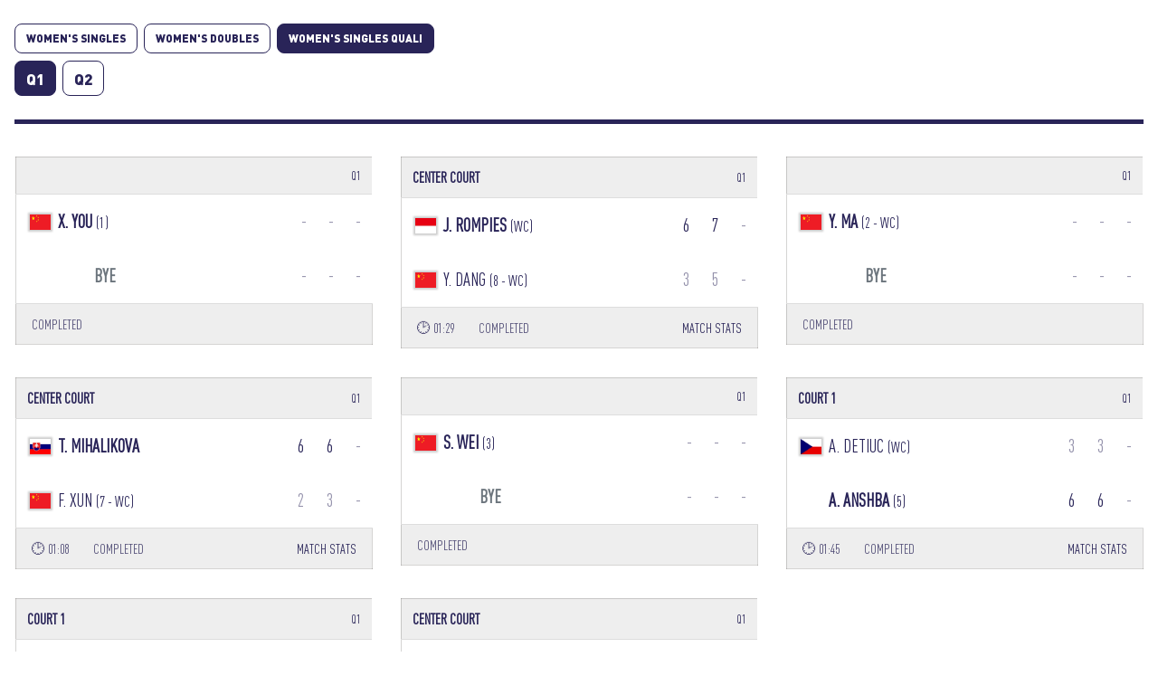

--- FILE ---
content_type: text/html; charset=utf-8
request_url: https://widget.matchscorerlive.com/screen/draw/WTA-2023-1077/RS/11
body_size: 7719
content:

<html>
<head>
    <meta name="viewport" content="width=device-width, initial-scale=1.0" />
    <meta http-equiv="imagetoolbar" content="no" />
    <meta name="author" content="Crionet">
    <meta name="robots" content="noindex" />

    <!-- Core Css Refs-->
    <link rel="stylesheet" href="/css/lib/bootstrap.min.css">
    <link rel="stylesheet" href="https://cdnjs.cloudflare.com/ajax/libs/font-awesome/6.1.1/css/all.min.css" integrity="sha512-KfkfwYDsLkIlwQp6LFnl8zNdLGxu9YAA1QvwINks4PhcElQSvqcyVLLD9aMhXd13uQjoXtEKNosOWaZqXgel0g==" crossorigin="anonymous" referrerpolicy="no-referrer" />
    <link rel="preconnect" href="https://fonts.gstatic.com">
    <link href="https://fonts.googleapis.com/css2?family=Fira+Sans:wght@400;500;700;900&family=Varela+Round&family=Arimo:wght@400;700&display=swap2" rel="stylesheet">
    <link href="/css/app/crionet-core.min.css" rel="stylesheet" />
    <link rel="icon" type="image/x-icon" href="/favicon.png">
    
        <link rel="stylesheet" href="/css/app/crionet-widgets.css?v=U_379z_aaCk5snCl2rzIqZnkgSMaX2s8pLpsbN3omI8">
    <link rel="stylesheet" href="/css/app/crionet-teamResults.css?v=tQyUPuM0bsyo88BAgMaN1Wan9YIIYkJv4LO61VEIlqQ">


    <!-- Core JS refs -->
    <script src="/js/lib/jquery.min.js"></script>
    <script src="/js/lib/bootstrap.bundle.min.js"></script>
    <script src="/js/lib/ybq/ybq-core.min.js"></script>
    
<script type="text/javascript">!function(T,l,y){var S=T.location,k="script",D="instrumentationKey",C="ingestionendpoint",I="disableExceptionTracking",E="ai.device.",b="toLowerCase",w="crossOrigin",N="POST",e="appInsightsSDK",t=y.name||"appInsights";(y.name||T[e])&&(T[e]=t);var n=T[t]||function(d){var g=!1,f=!1,m={initialize:!0,queue:[],sv:"5",version:2,config:d};function v(e,t){var n={},a="Browser";return n[E+"id"]=a[b](),n[E+"type"]=a,n["ai.operation.name"]=S&&S.pathname||"_unknown_",n["ai.internal.sdkVersion"]="javascript:snippet_"+(m.sv||m.version),{time:function(){var e=new Date;function t(e){var t=""+e;return 1===t.length&&(t="0"+t),t}return e.getUTCFullYear()+"-"+t(1+e.getUTCMonth())+"-"+t(e.getUTCDate())+"T"+t(e.getUTCHours())+":"+t(e.getUTCMinutes())+":"+t(e.getUTCSeconds())+"."+((e.getUTCMilliseconds()/1e3).toFixed(3)+"").slice(2,5)+"Z"}(),iKey:e,name:"Microsoft.ApplicationInsights."+e.replace(/-/g,"")+"."+t,sampleRate:100,tags:n,data:{baseData:{ver:2}}}}var h=d.url||y.src;if(h){function a(e){var t,n,a,i,r,o,s,c,u,p,l;g=!0,m.queue=[],f||(f=!0,t=h,s=function(){var e={},t=d.connectionString;if(t)for(var n=t.split(";"),a=0;a<n.length;a++){var i=n[a].split("=");2===i.length&&(e[i[0][b]()]=i[1])}if(!e[C]){var r=e.endpointsuffix,o=r?e.location:null;e[C]="https://"+(o?o+".":"")+"dc."+(r||"services.visualstudio.com")}return e}(),c=s[D]||d[D]||"",u=s[C],p=u?u+"/v2/track":d.endpointUrl,(l=[]).push((n="SDK LOAD Failure: Failed to load Application Insights SDK script (See stack for details)",a=t,i=p,(o=(r=v(c,"Exception")).data).baseType="ExceptionData",o.baseData.exceptions=[{typeName:"SDKLoadFailed",message:n.replace(/\./g,"-"),hasFullStack:!1,stack:n+"\nSnippet failed to load ["+a+"] -- Telemetry is disabled\nHelp Link: https://go.microsoft.com/fwlink/?linkid=2128109\nHost: "+(S&&S.pathname||"_unknown_")+"\nEndpoint: "+i,parsedStack:[]}],r)),l.push(function(e,t,n,a){var i=v(c,"Message"),r=i.data;r.baseType="MessageData";var o=r.baseData;return o.message='AI (Internal): 99 message:"'+("SDK LOAD Failure: Failed to load Application Insights SDK script (See stack for details) ("+n+")").replace(/\"/g,"")+'"',o.properties={endpoint:a},i}(0,0,t,p)),function(e,t){if(JSON){var n=T.fetch;if(n&&!y.useXhr)n(t,{method:N,body:JSON.stringify(e),mode:"cors"});else if(XMLHttpRequest){var a=new XMLHttpRequest;a.open(N,t),a.setRequestHeader("Content-type","application/json"),a.send(JSON.stringify(e))}}}(l,p))}function i(e,t){f||setTimeout(function(){!t&&m.core||a()},500)}var e=function(){var n=l.createElement(k);n.src=h;var e=y[w];return!e&&""!==e||"undefined"==n[w]||(n[w]=e),n.onload=i,n.onerror=a,n.onreadystatechange=function(e,t){"loaded"!==n.readyState&&"complete"!==n.readyState||i(0,t)},n}();y.ld<0?l.getElementsByTagName("head")[0].appendChild(e):setTimeout(function(){l.getElementsByTagName(k)[0].parentNode.appendChild(e)},y.ld||0)}try{m.cookie=l.cookie}catch(p){}function t(e){for(;e.length;)!function(t){m[t]=function(){var e=arguments;g||m.queue.push(function(){m[t].apply(m,e)})}}(e.pop())}var n="track",r="TrackPage",o="TrackEvent";t([n+"Event",n+"PageView",n+"Exception",n+"Trace",n+"DependencyData",n+"Metric",n+"PageViewPerformance","start"+r,"stop"+r,"start"+o,"stop"+o,"addTelemetryInitializer","setAuthenticatedUserContext","clearAuthenticatedUserContext","flush"]),m.SeverityLevel={Verbose:0,Information:1,Warning:2,Error:3,Critical:4};var s=(d.extensionConfig||{}).ApplicationInsightsAnalytics||{};if(!0!==d[I]&&!0!==s[I]){var c="onerror";t(["_"+c]);var u=T[c];T[c]=function(e,t,n,a,i){var r=u&&u(e,t,n,a,i);return!0!==r&&m["_"+c]({message:e,url:t,lineNumber:n,columnNumber:a,error:i}),r},d.autoExceptionInstrumented=!0}return m}(y.cfg);function a(){y.onInit&&y.onInit(n)}(T[t]=n).queue&&0===n.queue.length?(n.queue.push(a),n.trackPageView({})):a()}(window,document,{
src: "https://js.monitor.azure.com/scripts/b/ai.2.min.js", // The SDK URL Source
crossOrigin: "anonymous", 
cfg: { // Application Insights Configuration
    connectionString: 'InstrumentationKey=b34cd12c-173f-44ee-a113-80ee23f54cdd;IngestionEndpoint=https://westeurope-5.in.applicationinsights.azure.com/;LiveEndpoint=https://westeurope.livediagnostics.monitor.azure.com/'
}});</script></head>
<body class="m-3">
<!-- Global settings -->





<div class="sticky-top day-selector">
    <!--Pagination Filter Match Type-->
    <ul class="pagination mb-2 overflow-auto" style="">
            <li class="page-item draw-type ">
                <a class="page-link primary"
                href="/screen/draw/WTA-2023-1077/LS/5">
                    <div class="draw-type">
                        <div style="font-weight: bold;">
                            Women&#x27;s Singles
                        </div>
                    </div>
                </a>
            </li>
            <li class="page-item draw-type ">
                <a class="page-link primary"
                href="/screen/draw/WTA-2023-1077/LD/4">
                    <div class="draw-type">
                        <div style="font-weight: bold;">
                            Women&#x27;s Doubles
                        </div>
                    </div>
                </a>
            </li>
            <li class="page-item draw-type active">
                <a class="page-link primary"
                href="/screen/draw/WTA-2023-1077/RS/11">
                    <div class="draw-type">
                        <div style="font-weight: bold;">
                            Women&#x27;s Singles Quali
                        </div>
                    </div>
                </a>
            </li>
    </ul>

    <!--Pagination Filter Round-->
    <ul class="pagination overflow-auto" style="">
                <li class="page-item schedule active">
                    <a class="page-link primary"
                    href="/screen/draw/WTA-2023-1077/RS/11">
                        <div class="round-name">Q1</div>
                    </a>
                </li>
                <li class="page-item schedule ">
                    <a class="page-link "
                    href="/screen/draw/WTA-2023-1077/RS/10">
                        <div class="round-name">Q2</div>
                    </a>
                </li>
    </ul>
</div>

<div id="container">
    <div class="row">

                <div class="col-lg-4 col-md-6 col-sm-12 col-12">
                    <div class="row p-3">
                        <div class="col-12 p-0">
                            <!-- Table Match -->
                            <table class="w-100">
                                <!-- Header -->
                                <tr class="scorebox-header-completed">
                                    <th colspan="1">
                                        <span class="court-name">
                                            <span></span>
                                        </span>
                                    </th>
                                    <th colspan="4" class="round-name text-right">

                                        <small class="">Q1</small>
                                    </th>
                                </tr>

                                <!-- Team 1 -->
                                <tr class="draw-item-container">
                                    <td class="team">
                                        <div class="d-flex justify-content-between align-items-center ml-2">
                                            <div>
                                                




<div class="player-names">
        <div class="single">
                <div class="d-flex align-items-center py-2">
                    <div>
                            <img class="flags" src="/images/flags/CHN.jpg"
                                 style="box-shadow: 0px 0px 2px 2px rgba(0, 0, 0, 0.2);"/>
                    </div>
                    <div class="ml-2 winner">
                        <span>X.</span>
                        <span class="">You</span>
                            <small class="separator">(1)</small>
                    </div>
                </div>
        </div>
</div>

                                            </div>
                                            <div class="mr-2">
                                                <i class='fa-solid fa-check check-primary'></i>
                                            </div>
                                        </div>
                                    </td>
                                        <td></td>
                                        <td class="set set-lost ">
                                            -
                                        </td>
                                        <td class="set set-lost ">
                                            -
                                        </td>
                                        <td class="set set-lost ">
                                            -
                                        </td>
                                </tr>

                                <!-- Team 2-->
                                <tr class="draw-item-container">
                                    <td class="team">
                                        <div class="d-flex justify-content-between align-items-center ml-2">
                                            <div>
                                                




<div class="player-names">
        <div class="single">
                <div class="d-flex align-items-center py-2 ml-2">
                    <div class="flags"></div>
                    <span class="text-muted font-weight-bold missingteam">Bye</span>
                </div>
        </div>
</div>

                                            </div>
                                            <div class="mr-2">
                                                
                                            </div>
                                        </div>
                                    </td>
                                        <td></td>
                                        <td class="set set-lost ">
                                            -
                                        </td>
                                        <td class="set set-lost ">
                                            -
                                        </td>
                                        <td class="set set-lost ">
                                            -
                                        </td>
                                </tr>

                                <!--Bottom Line-->
                                <tr class="summary">
                                    <td colspan="8">
                                        <div class="live-status-summary d-flex justify-content-between align-items-center" style="padding:0.1rem 0.3rem;">

                                                    <div>
                                                        <span class="">Completed</span>
                                                    </div>
                                        </div>
                                    </td>
                                </tr>

                            </table>
                        </div>
                    </div>
                </div>
                <div class="col-lg-4 col-md-6 col-sm-12 col-12">
                    <div class="row p-3">
                        <div class="col-12 p-0">
                            <!-- Table Match -->
                            <table class="w-100">
                                <!-- Header -->
                                <tr class="scorebox-header-completed">
                                    <th colspan="1">
                                        <span class="court-name">
                                            <span>Center Court</span>
                                        </span>
                                    </th>
                                    <th colspan="4" class="round-name text-right">

                                        <small class="">Q1</small>
                                    </th>
                                </tr>

                                <!-- Team 1 -->
                                <tr class="draw-item-container">
                                    <td class="team">
                                        <div class="d-flex justify-content-between align-items-center ml-2">
                                            <div>
                                                




<div class="player-names">
        <div class="single">
                <div class="d-flex align-items-center py-2">
                    <div>
                            <img class="flags" src="/images/flags/INA.jpg"
                                 style="box-shadow: 0px 0px 2px 2px rgba(0, 0, 0, 0.2);"/>
                    </div>
                    <div class="ml-2 winner">
                        <span>J.</span>
                        <span class="">Rompies</span>
                            <small class="separator">(WC)</small>
                    </div>
                </div>
        </div>
</div>

                                            </div>
                                            <div class="mr-2">
                                                <i class='fa-solid fa-check check-primary'></i>
                                            </div>
                                        </div>
                                    </td>
                                        <td></td>
                                        <td class="set set-completed ">
                                            6
                                        </td>
                                        <td class="set set-completed ">
                                            7
                                        </td>
                                        <td class="set set-lost ">
                                            -
                                        </td>
                                </tr>

                                <!-- Team 2-->
                                <tr class="draw-item-container">
                                    <td class="team">
                                        <div class="d-flex justify-content-between align-items-center ml-2">
                                            <div>
                                                




<div class="player-names">
        <div class="single">
                <div class="d-flex align-items-center py-2">
                    <div>
                            <img class="flags" src="/images/flags/CHN.jpg"
                                 style="box-shadow: 0px 0px 2px 2px rgba(0, 0, 0, 0.2);"/>
                    </div>
                    <div class="ml-2 ">
                        <span>Y.</span>
                        <span class="">Dang</span>
                            <small class="separator">(8 - WC)</small>
                    </div>
                </div>
        </div>
</div>

                                            </div>
                                            <div class="mr-2">
                                                
                                            </div>
                                        </div>
                                    </td>
                                        <td></td>
                                        <td class="set set-completed set-lost">
                                            3
                                        </td>
                                        <td class="set set-completed set-lost">
                                            5
                                        </td>
                                        <td class="set set-lost ">
                                            -
                                        </td>
                                </tr>

                                <!--Bottom Line-->
                                <tr class="summary">
                                    <td colspan="8">
                                        <div class="live-status-summary d-flex justify-content-between align-items-center" style="padding:0.1rem 0.3rem;">

                                                    <div>
                                                            <span>&#128337;</span>
                                                            <span class="mr-4">01:29</span>
                                                        <span>Completed</span>
                                                    </div>
                                                    <!-- Button Trigger Modal -->
                                                    <a class="open" data-toggle="modal" data-target="#modalStats" data-id="RS009" data-year="2023" data-tid="1077" data-org="WTA">
                                                        MATCH STATS
                                                    </a>
                                        </div>
                                    </td>
                                </tr>

                            </table>
                        </div>
                    </div>
                </div>
                <div class="col-lg-4 col-md-6 col-sm-12 col-12">
                    <div class="row p-3">
                        <div class="col-12 p-0">
                            <!-- Table Match -->
                            <table class="w-100">
                                <!-- Header -->
                                <tr class="scorebox-header-completed">
                                    <th colspan="1">
                                        <span class="court-name">
                                            <span></span>
                                        </span>
                                    </th>
                                    <th colspan="4" class="round-name text-right">

                                        <small class="">Q1</small>
                                    </th>
                                </tr>

                                <!-- Team 1 -->
                                <tr class="draw-item-container">
                                    <td class="team">
                                        <div class="d-flex justify-content-between align-items-center ml-2">
                                            <div>
                                                




<div class="player-names">
        <div class="single">
                <div class="d-flex align-items-center py-2">
                    <div>
                            <img class="flags" src="/images/flags/CHN.jpg"
                                 style="box-shadow: 0px 0px 2px 2px rgba(0, 0, 0, 0.2);"/>
                    </div>
                    <div class="ml-2 winner">
                        <span>Y.</span>
                        <span class="">Ma</span>
                            <small class="separator">(2 - WC)</small>
                    </div>
                </div>
        </div>
</div>

                                            </div>
                                            <div class="mr-2">
                                                <i class='fa-solid fa-check check-primary'></i>
                                            </div>
                                        </div>
                                    </td>
                                        <td></td>
                                        <td class="set set-lost ">
                                            -
                                        </td>
                                        <td class="set set-lost ">
                                            -
                                        </td>
                                        <td class="set set-lost ">
                                            -
                                        </td>
                                </tr>

                                <!-- Team 2-->
                                <tr class="draw-item-container">
                                    <td class="team">
                                        <div class="d-flex justify-content-between align-items-center ml-2">
                                            <div>
                                                




<div class="player-names">
        <div class="single">
                <div class="d-flex align-items-center py-2 ml-2">
                    <div class="flags"></div>
                    <span class="text-muted font-weight-bold missingteam">Bye</span>
                </div>
        </div>
</div>

                                            </div>
                                            <div class="mr-2">
                                                
                                            </div>
                                        </div>
                                    </td>
                                        <td></td>
                                        <td class="set set-lost ">
                                            -
                                        </td>
                                        <td class="set set-lost ">
                                            -
                                        </td>
                                        <td class="set set-lost ">
                                            -
                                        </td>
                                </tr>

                                <!--Bottom Line-->
                                <tr class="summary">
                                    <td colspan="8">
                                        <div class="live-status-summary d-flex justify-content-between align-items-center" style="padding:0.1rem 0.3rem;">

                                                    <div>
                                                        <span class="">Completed</span>
                                                    </div>
                                        </div>
                                    </td>
                                </tr>

                            </table>
                        </div>
                    </div>
                </div>
                <div class="col-lg-4 col-md-6 col-sm-12 col-12">
                    <div class="row p-3">
                        <div class="col-12 p-0">
                            <!-- Table Match -->
                            <table class="w-100">
                                <!-- Header -->
                                <tr class="scorebox-header-completed">
                                    <th colspan="1">
                                        <span class="court-name">
                                            <span>Center Court</span>
                                        </span>
                                    </th>
                                    <th colspan="4" class="round-name text-right">

                                        <small class="">Q1</small>
                                    </th>
                                </tr>

                                <!-- Team 1 -->
                                <tr class="draw-item-container">
                                    <td class="team">
                                        <div class="d-flex justify-content-between align-items-center ml-2">
                                            <div>
                                                




<div class="player-names">
        <div class="single">
                <div class="d-flex align-items-center py-2">
                    <div>
                            <img class="flags" src="/images/flags/SVK.jpg"
                                 style="box-shadow: 0px 0px 2px 2px rgba(0, 0, 0, 0.2);"/>
                    </div>
                    <div class="ml-2 winner">
                        <span>T.</span>
                        <span class="">Mihalikova</span>
                    </div>
                </div>
        </div>
</div>

                                            </div>
                                            <div class="mr-2">
                                                <i class='fa-solid fa-check check-primary'></i>
                                            </div>
                                        </div>
                                    </td>
                                        <td></td>
                                        <td class="set set-completed ">
                                            6
                                        </td>
                                        <td class="set set-completed ">
                                            6
                                        </td>
                                        <td class="set set-lost ">
                                            -
                                        </td>
                                </tr>

                                <!-- Team 2-->
                                <tr class="draw-item-container">
                                    <td class="team">
                                        <div class="d-flex justify-content-between align-items-center ml-2">
                                            <div>
                                                




<div class="player-names">
        <div class="single">
                <div class="d-flex align-items-center py-2">
                    <div>
                            <img class="flags" src="/images/flags/CHN.jpg"
                                 style="box-shadow: 0px 0px 2px 2px rgba(0, 0, 0, 0.2);"/>
                    </div>
                    <div class="ml-2 ">
                        <span>F.</span>
                        <span class="">Xun</span>
                            <small class="separator">(7 - WC)</small>
                    </div>
                </div>
        </div>
</div>

                                            </div>
                                            <div class="mr-2">
                                                
                                            </div>
                                        </div>
                                    </td>
                                        <td></td>
                                        <td class="set set-completed set-lost">
                                            2
                                        </td>
                                        <td class="set set-completed set-lost">
                                            3
                                        </td>
                                        <td class="set set-lost ">
                                            -
                                        </td>
                                </tr>

                                <!--Bottom Line-->
                                <tr class="summary">
                                    <td colspan="8">
                                        <div class="live-status-summary d-flex justify-content-between align-items-center" style="padding:0.1rem 0.3rem;">

                                                    <div>
                                                            <span>&#128337;</span>
                                                            <span class="mr-4">01:08</span>
                                                        <span>Completed</span>
                                                    </div>
                                                    <!-- Button Trigger Modal -->
                                                    <a class="open" data-toggle="modal" data-target="#modalStats" data-id="RS011" data-year="2023" data-tid="1077" data-org="WTA">
                                                        MATCH STATS
                                                    </a>
                                        </div>
                                    </td>
                                </tr>

                            </table>
                        </div>
                    </div>
                </div>
                <div class="col-lg-4 col-md-6 col-sm-12 col-12">
                    <div class="row p-3">
                        <div class="col-12 p-0">
                            <!-- Table Match -->
                            <table class="w-100">
                                <!-- Header -->
                                <tr class="scorebox-header-completed">
                                    <th colspan="1">
                                        <span class="court-name">
                                            <span></span>
                                        </span>
                                    </th>
                                    <th colspan="4" class="round-name text-right">

                                        <small class="">Q1</small>
                                    </th>
                                </tr>

                                <!-- Team 1 -->
                                <tr class="draw-item-container">
                                    <td class="team">
                                        <div class="d-flex justify-content-between align-items-center ml-2">
                                            <div>
                                                




<div class="player-names">
        <div class="single">
                <div class="d-flex align-items-center py-2">
                    <div>
                            <img class="flags" src="/images/flags/CHN.jpg"
                                 style="box-shadow: 0px 0px 2px 2px rgba(0, 0, 0, 0.2);"/>
                    </div>
                    <div class="ml-2 winner">
                        <span>S.</span>
                        <span class="">Wei</span>
                            <small class="separator">(3)</small>
                    </div>
                </div>
        </div>
</div>

                                            </div>
                                            <div class="mr-2">
                                                <i class='fa-solid fa-check check-primary'></i>
                                            </div>
                                        </div>
                                    </td>
                                        <td></td>
                                        <td class="set set-lost ">
                                            -
                                        </td>
                                        <td class="set set-lost ">
                                            -
                                        </td>
                                        <td class="set set-lost ">
                                            -
                                        </td>
                                </tr>

                                <!-- Team 2-->
                                <tr class="draw-item-container">
                                    <td class="team">
                                        <div class="d-flex justify-content-between align-items-center ml-2">
                                            <div>
                                                




<div class="player-names">
        <div class="single">
                <div class="d-flex align-items-center py-2 ml-2">
                    <div class="flags"></div>
                    <span class="text-muted font-weight-bold missingteam">Bye</span>
                </div>
        </div>
</div>

                                            </div>
                                            <div class="mr-2">
                                                
                                            </div>
                                        </div>
                                    </td>
                                        <td></td>
                                        <td class="set set-lost ">
                                            -
                                        </td>
                                        <td class="set set-lost ">
                                            -
                                        </td>
                                        <td class="set set-lost ">
                                            -
                                        </td>
                                </tr>

                                <!--Bottom Line-->
                                <tr class="summary">
                                    <td colspan="8">
                                        <div class="live-status-summary d-flex justify-content-between align-items-center" style="padding:0.1rem 0.3rem;">

                                                    <div>
                                                        <span class="">Completed</span>
                                                    </div>
                                        </div>
                                    </td>
                                </tr>

                            </table>
                        </div>
                    </div>
                </div>
                <div class="col-lg-4 col-md-6 col-sm-12 col-12">
                    <div class="row p-3">
                        <div class="col-12 p-0">
                            <!-- Table Match -->
                            <table class="w-100">
                                <!-- Header -->
                                <tr class="scorebox-header-completed">
                                    <th colspan="1">
                                        <span class="court-name">
                                            <span>Court 1</span>
                                        </span>
                                    </th>
                                    <th colspan="4" class="round-name text-right">

                                        <small class="">Q1</small>
                                    </th>
                                </tr>

                                <!-- Team 1 -->
                                <tr class="draw-item-container">
                                    <td class="team">
                                        <div class="d-flex justify-content-between align-items-center ml-2">
                                            <div>
                                                




<div class="player-names">
        <div class="single">
                <div class="d-flex align-items-center py-2">
                    <div>
                            <img class="flags" src="/images/flags/CZE.jpg"
                                 style="box-shadow: 0px 0px 2px 2px rgba(0, 0, 0, 0.2);"/>
                    </div>
                    <div class="ml-2 ">
                        <span>A.</span>
                        <span class="">Detiuc</span>
                            <small class="separator">(WC)</small>
                    </div>
                </div>
        </div>
</div>

                                            </div>
                                            <div class="mr-2">
                                                
                                            </div>
                                        </div>
                                    </td>
                                        <td></td>
                                        <td class="set set-completed set-lost">
                                            3
                                        </td>
                                        <td class="set set-completed set-lost">
                                            3
                                        </td>
                                        <td class="set set-lost ">
                                            -
                                        </td>
                                </tr>

                                <!-- Team 2-->
                                <tr class="draw-item-container">
                                    <td class="team">
                                        <div class="d-flex justify-content-between align-items-center ml-2">
                                            <div>
                                                




<div class="player-names">
        <div class="single">
                <div class="d-flex align-items-center py-2">
                    <div>
                                <div class="flags"></div>
                    </div>
                    <div class="ml-2 winner">
                        <span>A.</span>
                        <span class="">Anshba</span>
                            <small class="separator">(5)</small>
                    </div>
                </div>
        </div>
</div>

                                            </div>
                                            <div class="mr-2">
                                                <i class='fa-solid fa-check check-primary'></i>
                                            </div>
                                        </div>
                                    </td>
                                        <td></td>
                                        <td class="set set-completed ">
                                            6
                                        </td>
                                        <td class="set set-completed ">
                                            6
                                        </td>
                                        <td class="set set-lost ">
                                            -
                                        </td>
                                </tr>

                                <!--Bottom Line-->
                                <tr class="summary">
                                    <td colspan="8">
                                        <div class="live-status-summary d-flex justify-content-between align-items-center" style="padding:0.1rem 0.3rem;">

                                                    <div>
                                                            <span>&#128337;</span>
                                                            <span class="mr-4">01:45</span>
                                                        <span>Completed</span>
                                                    </div>
                                                    <!-- Button Trigger Modal -->
                                                    <a class="open" data-toggle="modal" data-target="#modalStats" data-id="RS013" data-year="2023" data-tid="1077" data-org="WTA">
                                                        MATCH STATS
                                                    </a>
                                        </div>
                                    </td>
                                </tr>

                            </table>
                        </div>
                    </div>
                </div>
                <div class="col-lg-4 col-md-6 col-sm-12 col-12">
                    <div class="row p-3">
                        <div class="col-12 p-0">
                            <!-- Table Match -->
                            <table class="w-100">
                                <!-- Header -->
                                <tr class="scorebox-header-completed">
                                    <th colspan="1">
                                        <span class="court-name">
                                            <span>Court 1</span>
                                        </span>
                                    </th>
                                    <th colspan="4" class="round-name text-right">

                                        <small class="">Q1</small>
                                    </th>
                                </tr>

                                <!-- Team 1 -->
                                <tr class="draw-item-container">
                                    <td class="team">
                                        <div class="d-flex justify-content-between align-items-center ml-2">
                                            <div>
                                                




<div class="player-names">
        <div class="single">
                <div class="d-flex align-items-center py-2">
                    <div>
                            <img class="flags" src="/images/flags/LIE.jpg"
                                 style="box-shadow: 0px 0px 2px 2px rgba(0, 0, 0, 0.2);"/>
                    </div>
                    <div class="ml-2 winner">
                        <span>K.</span>
                        <span class="">Von Deichmann</span>
                            <small class="separator">(4)</small>
                    </div>
                </div>
        </div>
</div>

                                            </div>
                                            <div class="mr-2">
                                                <i class='fa-solid fa-check check-primary'></i>
                                            </div>
                                        </div>
                                    </td>
                                        <td></td>
                                        <td class="set set-completed ">
                                            6
                                        </td>
                                        <td class="set set-completed ">
                                            6
                                        </td>
                                        <td class="set set-lost ">
                                            -
                                        </td>
                                </tr>

                                <!-- Team 2-->
                                <tr class="draw-item-container">
                                    <td class="team">
                                        <div class="d-flex justify-content-between align-items-center ml-2">
                                            <div>
                                                




<div class="player-names">
        <div class="single">
                <div class="d-flex align-items-center py-2">
                    <div>
                            <img class="flags" src="/images/flags/IND.jpg"
                                 style="box-shadow: 0px 0px 2px 2px rgba(0, 0, 0, 0.2);"/>
                    </div>
                    <div class="ml-2 ">
                        <span>P.</span>
                        <span class="">Thombare</span>
                            <small class="separator">(WC)</small>
                    </div>
                </div>
        </div>
</div>

                                            </div>
                                            <div class="mr-2">
                                                
                                            </div>
                                        </div>
                                    </td>
                                        <td></td>
                                        <td class="set set-completed set-lost">
                                            1
                                        </td>
                                        <td class="set set-completed set-lost">
                                            0
                                        </td>
                                        <td class="set set-lost ">
                                            -
                                        </td>
                                </tr>

                                <!--Bottom Line-->
                                <tr class="summary">
                                    <td colspan="8">
                                        <div class="live-status-summary d-flex justify-content-between align-items-center" style="padding:0.1rem 0.3rem;">

                                                    <div>
                                                            <span>&#128337;</span>
                                                            <span class="mr-4">00:52</span>
                                                        <span>Completed</span>
                                                    </div>
                                                    <!-- Button Trigger Modal -->
                                                    <a class="open" data-toggle="modal" data-target="#modalStats" data-id="RS014" data-year="2023" data-tid="1077" data-org="WTA">
                                                        MATCH STATS
                                                    </a>
                                        </div>
                                    </td>
                                </tr>

                            </table>
                        </div>
                    </div>
                </div>
                <div class="col-lg-4 col-md-6 col-sm-12 col-12">
                    <div class="row p-3">
                        <div class="col-12 p-0">
                            <!-- Table Match -->
                            <table class="w-100">
                                <!-- Header -->
                                <tr class="scorebox-header-completed">
                                    <th colspan="1">
                                        <span class="court-name">
                                            <span>Center Court</span>
                                        </span>
                                    </th>
                                    <th colspan="4" class="round-name text-right">

                                        <small class="">Q1</small>
                                    </th>
                                </tr>

                                <!-- Team 1 -->
                                <tr class="draw-item-container">
                                    <td class="team">
                                        <div class="d-flex justify-content-between align-items-center ml-2">
                                            <div>
                                                




<div class="player-names">
        <div class="single">
                <div class="d-flex align-items-center py-2">
                    <div>
                            <img class="flags" src="/images/flags/CHN.jpg"
                                 style="box-shadow: 0px 0px 2px 2px rgba(0, 0, 0, 0.2);"/>
                    </div>
                    <div class="ml-2 ">
                        <span>Y.</span>
                        <span class="">Hou</span>
                            <small class="separator">(WC)</small>
                    </div>
                </div>
        </div>
</div>

                                            </div>
                                            <div class="mr-2">
                                                
                                            </div>
                                        </div>
                                    </td>
                                        <td></td>
                                        <td class="set set-completed set-lost">
                                            2
                                        </td>
                                        <td class="set set-completed set-lost">
                                            6<sup>1</sup>
                                        </td>
                                        <td class="set set-lost ">
                                            -
                                        </td>
                                </tr>

                                <!-- Team 2-->
                                <tr class="draw-item-container">
                                    <td class="team">
                                        <div class="d-flex justify-content-between align-items-center ml-2">
                                            <div>
                                                




<div class="player-names">
        <div class="single">
                <div class="d-flex align-items-center py-2">
                    <div>
                            <img class="flags" src="/images/flags/NOR.jpg"
                                 style="box-shadow: 0px 0px 2px 2px rgba(0, 0, 0, 0.2);"/>
                    </div>
                    <div class="ml-2 winner">
                        <span>U.</span>
                        <span class="">Eikeri</span>
                            <small class="separator">(6)</small>
                    </div>
                </div>
        </div>
</div>

                                            </div>
                                            <div class="mr-2">
                                                <i class='fa-solid fa-check check-primary'></i>
                                            </div>
                                        </div>
                                    </td>
                                        <td></td>
                                        <td class="set set-completed ">
                                            6
                                        </td>
                                        <td class="set set-completed ">
                                            7
                                        </td>
                                        <td class="set set-lost ">
                                            -
                                        </td>
                                </tr>

                                <!--Bottom Line-->
                                <tr class="summary">
                                    <td colspan="8">
                                        <div class="live-status-summary d-flex justify-content-between align-items-center" style="padding:0.1rem 0.3rem;">

                                                    <div>
                                                            <span>&#128337;</span>
                                                            <span class="mr-4">01:37</span>
                                                        <span>Completed</span>
                                                    </div>
                                                    <!-- Button Trigger Modal -->
                                                    <a class="open" data-toggle="modal" data-target="#modalStats" data-id="RS015" data-year="2023" data-tid="1077" data-org="WTA">
                                                        MATCH STATS
                                                    </a>
                                        </div>
                                    </td>
                                </tr>

                            </table>
                        </div>
                    </div>
                </div>
    </div>
</div>

<!-- Modal MatchStats -->
 


<div class="modal fade p-0" id="modalStats" tabindex="-1" role="dialog">
    <div class="modal-dialog modal-lg" role="document">
        <div class="modal-content">
            <div class="modal-header">
                <div>
                    <h4 class="h4">NANCHANG</h4>
                </div>
                
                <button type="button" class="close" data-dismiss="modal" aria-label="Close">
                    <span aria-hidden="true">&times;</span>
                </button>
            </div>
            <div class="modal-body">
            </div>
        </div>
    </div>
</div>




<style>
    .open:hover {
        cursor: pointer;
    }
</style>

<script>
    $(".open").click(function () {
        var matchId = $(this).data("id");
        var year = $(this).data("year");
        var tid = $(this).data("tid");
        var org = $(this).data("org");
        var culture = "en-US";
        var q = "".replace("amp;", "");
        var url = "/screen/getmatchstats" + q;
        $(".modal-body").html("Loading...");
        Ybq.post(url,
            {
                matchId: matchId,
                year: year,
                tournamentId: tid,
                organization: org,
            },
            function (partialview) {
                $(".modal-body").html(partialview);
                $('#modalStats').modal('show');
            },
            function () {
                $(".modal-body").html("An error occurred");
            });
    })
</script>
</body>
</html>

